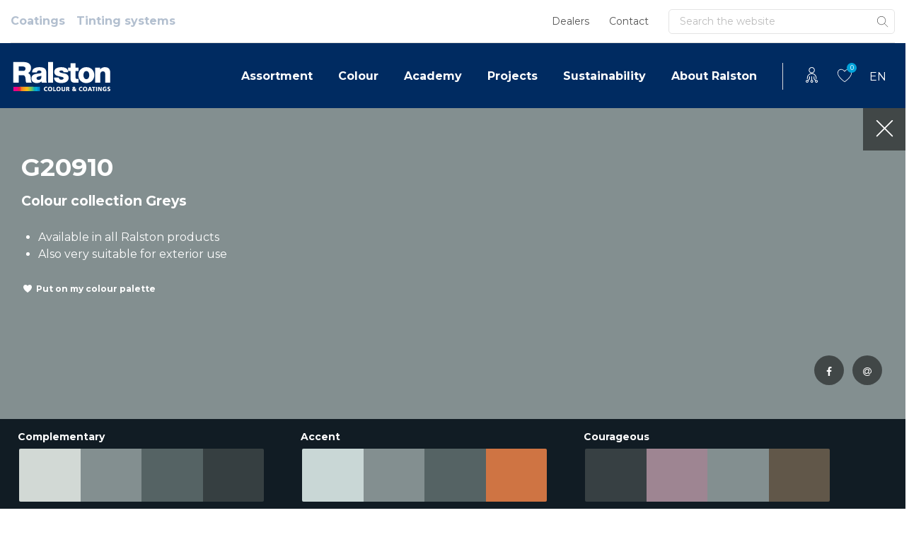

--- FILE ---
content_type: text/css; charset=UTF-8
request_url: https://www.ralstoncolour.com/wp-content/uploads/elementor/css/post-37988.css?ver=1769127113
body_size: -227
content:
.elementor-37988 .elementor-element.elementor-element-00d1e86{padding:15px 15px 0px 15px;}.elementor-37988 .elementor-element.elementor-element-5725776 > .elementor-widget-wrap > .elementor-widget:not(.elementor-widget__width-auto):not(.elementor-widget__width-initial):not(:last-child):not(.elementor-absolute){margin-block-end:0px;}.elementor-37988 .elementor-element.elementor-element-2d0c003 > .elementor-widget-container{margin:0px 0px 5px 0px;}.elementor-37988 .elementor-element.elementor-element-2f328fa{font-size:16px;}.elementor-37988 .elementor-element.elementor-element-b36b91f{padding:0px 15px 15px 15px;}#elementor-popup-modal-37988 .dialog-widget-content{animation-duration:1.2s;border-style:solid;border-width:0px 0px 5px 0px;border-color:var( --e-global-color-6c669ef7 );box-shadow:2px 8px 23px 3px rgba(0,0,0,0.2);}#elementor-popup-modal-37988{background-color:#00000066;justify-content:center;align-items:center;pointer-events:all;}#elementor-popup-modal-37988 .dialog-message{width:362px;height:auto;}#elementor-popup-modal-37988 .dialog-close-button{display:flex;}/* Start custom CSS for text-editor, class: .elementor-element-2f328fa */.elementor-37988 .elementor-element.elementor-element-2f328fa p {
    margin-bottom:0;
}/* End custom CSS */